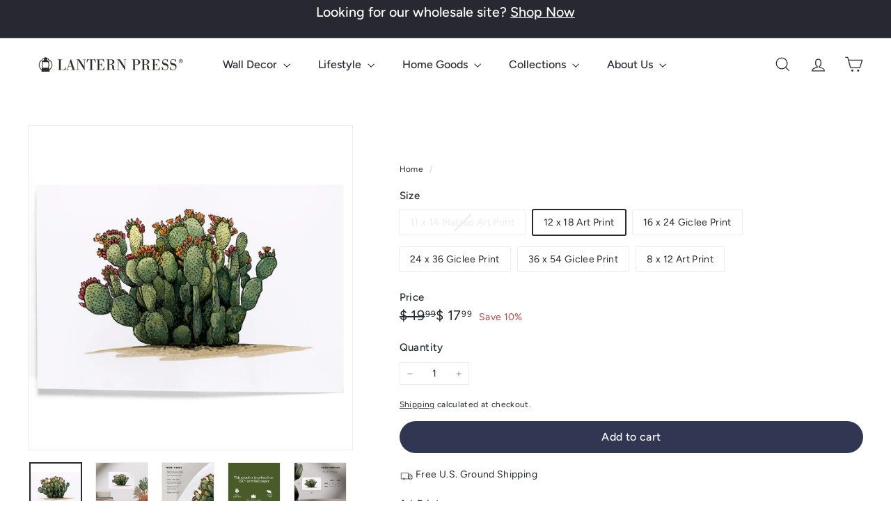

--- FILE ---
content_type: application/x-javascript
request_url: https://app.sealsubscriptions.com/shopify/public/status/shop/nightingaleboutique-com.myshopify.com.js?1764550848
body_size: -122
content:
var sealsubscriptions_settings_updated='1729010970c';

--- FILE ---
content_type: text/javascript
request_url: https://lanternpress.com/cdn/shop/t/27/assets/section-main-addresses.aio.min.js?v=53104840870997248851763580792
body_size: -425
content:
/*
Generated time: November 19, 2025 19:32
This file was created by the app developer. Feel free to contact the original developer with any questions. It was minified (compressed) by AVADA. AVADA do NOT own this script.
*/
class SectionMainAddresses extends HTMLElement{connectedCallback(){this.customAddressForm()}customAddressForm(){let t=document.getElementById("AddressNewForm");var e=document.querySelectorAll(".js-address-form");t&&e.length&&(setTimeout(()=>{document.querySelectorAll(".js-address-country").forEach(e=>{var t=e.dataset.countryId,d=e.dataset.provinceId,e=e.dataset.provinceContainerId;new Shopify.CountryProvinceSelector(t,d,{hideElement:e})})},1e3),document.querySelectorAll(".address-new-toggle").forEach(e=>{e.addEventListener("click",e=>{t.classList.toggle("hide")})}),document.querySelectorAll(".address-edit-toggle").forEach(e=>{e.addEventListener("click",e=>{e=e.currentTarget.dataset.formId;document.getElementById("EditAddress_"+e).classList.toggle("hide")})}),document.querySelectorAll(".address-delete").forEach(e=>{e.addEventListener("click",e=>{var t=e.currentTarget.dataset.formId,e=e.currentTarget.dataset.confirmMessage;confirm(e||"Are you sure you wish to delete this address?")&&Shopify&&Shopify.postLink("/account/addresses/"+t,{parameters:{_method:"delete"}})})}))}}customElements.define("section-main-addresses",SectionMainAddresses);